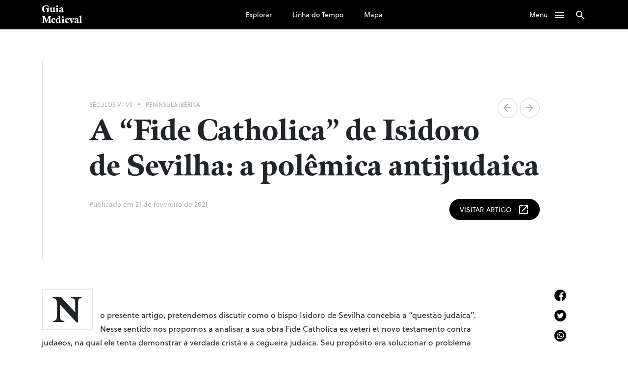

--- FILE ---
content_type: text/html; charset=UTF-8
request_url: https://guiamedieval.webhostusp.sti.usp.br/a-fide-catholica-de-isidoro-de-sevilha-a-polemica-antijudaica/
body_size: 10771
content:
<!doctype html>
<html lang="pt-BR">

<head>
	<!-- Global site tag (gtag.js) - Google Analytics -->
	<script async src="https://www.googletagmanager.com/gtag/js?id=G-LDXN9MFNK8"></script>
	<script>
		window.dataLayer = window.dataLayer || [];

		function gtag() {
			dataLayer.push(arguments);
		}
		gtag('js', new Date());

		gtag('config', 'G-LDXN9MFNK8');
	</script>
	<meta name="description"
		content="Indexador de conteúdos sobre a Idade Média">
	<meta
		charset="UTF-8">
	<meta name="viewport" content="width=device-width, initial-scale=1, maximum-scale=1">
	<link rel="profile" href="https://gmpg.org/xfn/11">
	<script src="https://code.jquery.com/jquery-3.5.1.min.js"
		integrity="sha256-9/aliU8dGd2tb6OSsuzixeV4y/faTqgFtohetphbbj0=" crossorigin="anonymous"></script>
	<link rel="apple-touch-icon-precomposed" sizes="72x72"
		href="https://guiamedieval.webhostusp.sti.usp.br/wp-content/themes/guiamedieval/apple-touch-icon-72x72.png" />
	<link rel="apple-touch-icon-precomposed" sizes="144x144"
		href="https://guiamedieval.webhostusp.sti.usp.br/wp-content/themes/guiamedieval/apple-touch-icon-144x144.png" />
	<link rel="apple-touch-icon-precomposed" sizes="120x120"
		href="https://guiamedieval.webhostusp.sti.usp.br/wp-content/themes/guiamedieval/apple-touch-icon-120x120.png" />
	<link rel="apple-touch-icon-precomposed" sizes="152x152"
		href="https://guiamedieval.webhostusp.sti.usp.br/wp-content/themes/guiamedieval/apple-touch-icon-152x152.png" />
	<link rel="icon" type="image/png"
		href="https://guiamedieval.webhostusp.sti.usp.br/wp-content/themes/guiamedieval/favicon-32x32.png"
		sizes="32x32" />
	<link rel="icon" type="image/png"
		href="https://guiamedieval.webhostusp.sti.usp.br/wp-content/themes/guiamedieval/favicon-16x16.png"
		sizes="16x16" />
	<meta name="application-name" content="Guia Medieval" />
	<meta name="msapplication-TileColor" content="#FFFFFF" />
	<meta name="msapplication-TileImage"
		content="https://guiamedieval.webhostusp.sti.usp.br/wp-content/themes/guiamedieval/mstile-144x144.png" />
	<title>A &#8220;Fide Catholica&#8221; de Isidoro de Sevilha: a polêmica antijudaica &#8211; Guia Medieval</title>
<meta name='robots' content='max-image-preview:large' />
<link rel='dns-prefetch' href='//s.w.org' />
<link rel="alternate" type="application/rss+xml" title="Feed para Guia Medieval &raquo;" href="https://guiamedieval.webhostusp.sti.usp.br/feed/" />
<link rel="alternate" type="application/rss+xml" title="Feed de comentários para Guia Medieval &raquo;" href="https://guiamedieval.webhostusp.sti.usp.br/comments/feed/" />
<link rel="alternate" type="application/rss+xml" title="Feed de comentários para Guia Medieval &raquo; A &#8220;Fide Catholica&#8221; de Isidoro de Sevilha: a polêmica antijudaica" href="https://guiamedieval.webhostusp.sti.usp.br/a-fide-catholica-de-isidoro-de-sevilha-a-polemica-antijudaica/feed/" />
		<script>
			window._wpemojiSettings = {"baseUrl":"https:\/\/s.w.org\/images\/core\/emoji\/13.0.1\/72x72\/","ext":".png","svgUrl":"https:\/\/s.w.org\/images\/core\/emoji\/13.0.1\/svg\/","svgExt":".svg","source":{"concatemoji":"https:\/\/guiamedieval.webhostusp.sti.usp.br\/wp-includes\/js\/wp-emoji-release.min.js?ver=5.7.1"}};
			!function(e,a,t){var n,r,o,i=a.createElement("canvas"),p=i.getContext&&i.getContext("2d");function s(e,t){var a=String.fromCharCode;p.clearRect(0,0,i.width,i.height),p.fillText(a.apply(this,e),0,0);e=i.toDataURL();return p.clearRect(0,0,i.width,i.height),p.fillText(a.apply(this,t),0,0),e===i.toDataURL()}function c(e){var t=a.createElement("script");t.src=e,t.defer=t.type="text/javascript",a.getElementsByTagName("head")[0].appendChild(t)}for(o=Array("flag","emoji"),t.supports={everything:!0,everythingExceptFlag:!0},r=0;r<o.length;r++)t.supports[o[r]]=function(e){if(!p||!p.fillText)return!1;switch(p.textBaseline="top",p.font="600 32px Arial",e){case"flag":return s([127987,65039,8205,9895,65039],[127987,65039,8203,9895,65039])?!1:!s([55356,56826,55356,56819],[55356,56826,8203,55356,56819])&&!s([55356,57332,56128,56423,56128,56418,56128,56421,56128,56430,56128,56423,56128,56447],[55356,57332,8203,56128,56423,8203,56128,56418,8203,56128,56421,8203,56128,56430,8203,56128,56423,8203,56128,56447]);case"emoji":return!s([55357,56424,8205,55356,57212],[55357,56424,8203,55356,57212])}return!1}(o[r]),t.supports.everything=t.supports.everything&&t.supports[o[r]],"flag"!==o[r]&&(t.supports.everythingExceptFlag=t.supports.everythingExceptFlag&&t.supports[o[r]]);t.supports.everythingExceptFlag=t.supports.everythingExceptFlag&&!t.supports.flag,t.DOMReady=!1,t.readyCallback=function(){t.DOMReady=!0},t.supports.everything||(n=function(){t.readyCallback()},a.addEventListener?(a.addEventListener("DOMContentLoaded",n,!1),e.addEventListener("load",n,!1)):(e.attachEvent("onload",n),a.attachEvent("onreadystatechange",function(){"complete"===a.readyState&&t.readyCallback()})),(n=t.source||{}).concatemoji?c(n.concatemoji):n.wpemoji&&n.twemoji&&(c(n.twemoji),c(n.wpemoji)))}(window,document,window._wpemojiSettings);
		</script>
		<style>
img.wp-smiley,
img.emoji {
	display: inline !important;
	border: none !important;
	box-shadow: none !important;
	height: 1em !important;
	width: 1em !important;
	margin: 0 .07em !important;
	vertical-align: -0.1em !important;
	background: none !important;
	padding: 0 !important;
}
</style>
	<link rel='stylesheet' id='wp-block-library-css'  href='https://guiamedieval.webhostusp.sti.usp.br/wp-includes/css/dist/block-library/style.min.css?ver=5.7.1' media='all' />
<link rel='stylesheet' id='guiamedieval-style-css'  href='https://guiamedieval.webhostusp.sti.usp.br/wp-content/themes/guiamedieval/style.css?ver=1.0.0' media='all' />
<link rel="https://api.w.org/" href="https://guiamedieval.webhostusp.sti.usp.br/wp-json/" /><link rel="alternate" type="application/json" href="https://guiamedieval.webhostusp.sti.usp.br/wp-json/wp/v2/posts/11264" /><link rel="EditURI" type="application/rsd+xml" title="RSD" href="https://guiamedieval.webhostusp.sti.usp.br/xmlrpc.php?rsd" />
<link rel="wlwmanifest" type="application/wlwmanifest+xml" href="https://guiamedieval.webhostusp.sti.usp.br/wp-includes/wlwmanifest.xml" /> 
<meta name="generator" content="WordPress 5.7.1" />
<link rel="canonical" href="https://guiamedieval.webhostusp.sti.usp.br/a-fide-catholica-de-isidoro-de-sevilha-a-polemica-antijudaica/" />
<link rel='shortlink' href='https://guiamedieval.webhostusp.sti.usp.br/?p=11264' />
<link rel="alternate" type="application/json+oembed" href="https://guiamedieval.webhostusp.sti.usp.br/wp-json/oembed/1.0/embed?url=https%3A%2F%2Fguiamedieval.webhostusp.sti.usp.br%2Fa-fide-catholica-de-isidoro-de-sevilha-a-polemica-antijudaica%2F" />
<link rel="alternate" type="text/xml+oembed" href="https://guiamedieval.webhostusp.sti.usp.br/wp-json/oembed/1.0/embed?url=https%3A%2F%2Fguiamedieval.webhostusp.sti.usp.br%2Fa-fide-catholica-de-isidoro-de-sevilha-a-polemica-antijudaica%2F&#038;format=xml" />
<style>.recentcomments a{display:inline !important;padding:0 !important;margin:0 !important;}</style></head>

<body class="post-template-default single single-post postid-11264 single-format-standard wp-custom-logo">
	
	<nav class="">
		<div class="container">
			<div class="row">
				<div class="col-6 col-md-3">
					<a href="https://guiamedieval.webhostusp.sti.usp.br">
						<span class="brand">
							Guia <br />Medieval
						</span>
					</a>
				</div>
				<div class="d-none d-md-block col-md-6 nav_center_items">
					<div class="menu-central-container"><ul id="menu-central" class="menu"><li id="menu-item-6493" class="menu-item menu-item-type-custom menu-item-object-custom menu-item-6493"><a href="https://guiamedieval.webhostusp.sti.usp.br/?s=">Explorar</a></li>
<li id="menu-item-6487" class="menu-item menu-item-type-taxonomy menu-item-object-seculo menu-item-6487"><a href="https://guiamedieval.webhostusp.sti.usp.br/seculo/seculo05/">Linha do Tempo</a></li>
<li id="menu-item-6180" class="menu-item menu-item-type-post_type menu-item-object-page menu-item-6180"><a href="https://guiamedieval.webhostusp.sti.usp.br/mapa/">Mapa</a></li>
</ul></div>				</div>
				<div class="col col-md-3 text-right">
					<span class="nav_menu menu">
						Menu
						<span class="material-icons-outlined">
							menu
						</span>
					</span>
					<span class="nav_menu navsearch">
						<span class="material-icons-outlined">
							search
						</span>
					</span>
				</div>
			</div>
		</div>
	</nav>
	<div class="nav_lateral">
		<div class="nav_lateral_wrapper">

			<span class="menuClose material-icons-outlined">
				clear
			</span>
			<div class="nav_lateral_content">
				<h5>Menu</h5>
				<div class="d-block d-md-none">
					<div class="menu-central-container"><ul id="menu-central-1" class="menu"><li class="menu-item menu-item-type-custom menu-item-object-custom menu-item-6493"><a href="https://guiamedieval.webhostusp.sti.usp.br/?s=">Explorar</a></li>
<li class="menu-item menu-item-type-taxonomy menu-item-object-seculo menu-item-6487"><a href="https://guiamedieval.webhostusp.sti.usp.br/seculo/seculo05/">Linha do Tempo</a></li>
<li class="menu-item menu-item-type-post_type menu-item-object-page menu-item-6180"><a href="https://guiamedieval.webhostusp.sti.usp.br/mapa/">Mapa</a></li>
</ul></div>				</div>
				<div class="menu-secundario-container"><ul id="menu-secundario" class="menu"><li id="menu-item-6319" class="menu-item menu-item-type-post_type menu-item-object-page menu-item-6319"><a href="https://guiamedieval.webhostusp.sti.usp.br/podcast/">Podcast</a></li>
<li id="menu-item-6320" class="menu-item menu-item-type-post_type menu-item-object-page menu-item-6320"><a href="https://guiamedieval.webhostusp.sti.usp.br/equipeguia/">Equipe</a></li>
<li id="menu-item-6321" class="menu-item menu-item-type-post_type menu-item-object-page menu-item-6321"><a href="https://guiamedieval.webhostusp.sti.usp.br/o-guia/">Sobre</a></li>
</ul></div>			</div>
		</div>
		<div class="nav_lateral_shadow"></div>
	</div>
		<script>
		window.addEventListener("load", function(event) {
			$('.nav_menu.menu, .nav_lateral_shadow, .menuClose').click(() => {
				$('.nav_lateral').toggleClass('opened')
			})
			$('.nav_menu.navsearch, .hero button').click(() => {
				$('.searchoverlay').addClass('opened')
				$('body').css('overflow', 'hidden')
				$('.searchoverlay input').focus()
			})
			$('.closesearchoverlay').click(() => {
				$('.searchoverlay').removeClass('opened')
				$('body').css('overflow', 'scroll')
			})
		})
	</script>
	<div class="searchoverlay">
    <div class="closesearchoverlay">
        <span class="material-icons-outlined">clear</span>
    </div>
    <div class="container">
        <div class="row">
            <div class="col-12 align-self-center">
                <div class="row">
                    <div class="col-12">

                        <form
                            action="https://guiamedieval.webhostusp.sti.usp.br/">
                            <input type="text" name="s" placeholder="Digite sua busca">
                            <button>
                                <span class="material-icons-outlined">
                                    east
                                </span>
                            </button>
                        </form>
                    </div>
                    <div class="col-md-6 searchoverlay-suggestions">
                        <h3>Que tal buscar por região?</h3>
                        <ul>
                                                        <li>
                                <a
                                    href="https://guiamedieval.webhostusp.sti.usp.br/espaco/peninsula-iberica">
                                    Península Ibérica                                </a>
                            </li>
                                                        <li>
                                <a
                                    href="https://guiamedieval.webhostusp.sti.usp.br/espaco/garona-elba">
                                    Garona-Elba                                </a>
                            </li>
                                                        <li>
                                <a
                                    href="https://guiamedieval.webhostusp.sti.usp.br/espaco/peninsula-italica">
                                    Península Itálica                                </a>
                            </li>
                                                        <li>
                                <a
                                    href="https://guiamedieval.webhostusp.sti.usp.br/espaco/ilhas-britanicas">
                                    Ilhas Britânicas                                </a>
                            </li>
                                                        <li>
                                <a
                                    href="https://guiamedieval.webhostusp.sti.usp.br/espaco/escandinavia">
                                    Escandinávia                                </a>
                            </li>
                                                        <li>
                                <a
                                    href="https://guiamedieval.webhostusp.sti.usp.br/espaco/anatolia">
                                    Anatólia                                </a>
                            </li>
                                                        <li>
                                <a
                                    href="https://guiamedieval.webhostusp.sti.usp.br/espaco/norte-da-africa">
                                    Norte da África                                </a>
                            </li>
                                                        <li>
                                <a
                                    href="https://guiamedieval.webhostusp.sti.usp.br/espaco/africa-subsariana">
                                    África Subsariana                                </a>
                            </li>
                                                        <li>
                                <a
                                    href="https://guiamedieval.webhostusp.sti.usp.br/espaco/levante">
                                    Levante                                </a>
                            </li>
                                                        <li>
                                <a
                                    href="https://guiamedieval.webhostusp.sti.usp.br/espaco/planalto-iraniano">
                                    Planalto Iraniano                                </a>
                            </li>
                                                    </ul>
                    </div>
                    <div class="col-md-6 searchoverlay-suggestions">
                        <h3>Ou por categoria?</h3>
                        <ul>
                                                        <li>
                                <a
                                    href="https://guiamedieval.webhostusp.sti.usp.br/category/cristianismo">
                                    Cristianismo                                </a>
                            </li>
                                                        <li>
                                <a
                                    href="https://guiamedieval.webhostusp.sti.usp.br/category/documentos-escritos">
                                    Documentos Escritos                                </a>
                            </li>
                                                        <li>
                                <a
                                    href="https://guiamedieval.webhostusp.sti.usp.br/category/politica">
                                    Política                                </a>
                            </li>
                                                        <li>
                                <a
                                    href="https://guiamedieval.webhostusp.sti.usp.br/category/cultura">
                                    Cultura                                </a>
                            </li>
                                                        <li>
                                <a
                                    href="https://guiamedieval.webhostusp.sti.usp.br/category/filosofia">
                                    Filosofia                                </a>
                            </li>
                                                        <li>
                                <a
                                    href="https://guiamedieval.webhostusp.sti.usp.br/category/historiografia-e-teoria-da-historia">
                                    Historiografia e Teoria da História                                </a>
                            </li>
                                                        <li>
                                <a
                                    href="https://guiamedieval.webhostusp.sti.usp.br/category/geral">
                                    Geral                                </a>
                            </li>
                                                        <li>
                                <a
                                    href="https://guiamedieval.webhostusp.sti.usp.br/category/administracao-e-gestao">
                                    Administração e Gestão                                </a>
                            </li>
                                                        <li>
                                <a
                                    href="https://guiamedieval.webhostusp.sti.usp.br/category/paz-e-violencia">
                                    Paz e Violência                                </a>
                            </li>
                                                        <li>
                                <a
                                    href="https://guiamedieval.webhostusp.sti.usp.br/category/elites">
                                    Elites                                </a>
                            </li>
                                                    </ul>
                    </div>
                </div>
            </div>
        </div>
    </div>
</div><div class="single_page">
    <div class="container">
            </div>
        <div class="single_header_wrapper ">
        <div class="container">
            <div class="single_header ">
                                <div class="row justify-content-center">
                    <div class="col-md-10">
                        <div class="single_post_meta">
                            <!-- Séculos -->
                                                        <div class="seculo_post_seculos">
                                <a
                                    href="https://guiamedieval.webhostusp.sti.usp.br/seculo/seculo06">
                                    Séculos VI-VII                                </a>
                            </div>
                                                        <!-- Separador séculos / espaços -->
                             •                             <!-- Espaços -->
                                                        <div class="seculo_post_espacos">
                                                                <a
                                    href="https://guiamedieval.webhostusp.sti.usp.br/espaco/peninsula-iberica">
                                    Península Ibérica                                </a>
                                                            </div>
                                                        <div class="prev_next_posts">
                                <a href="https://guiamedieval.webhostusp.sti.usp.br/anais-do-ii-seminario-internacional-de-historia-medieval-e-moderna-ufg-ueg-puc-go-mundos-ibericos-em-debate/" rel="prev"><span class="material-icons-outlined">arrow_back </span></a>                                <a href="https://guiamedieval.webhostusp.sti.usp.br/a-monarquia-visigotica-e-a-questao-judaica/" rel="next"><span class="material-icons-outlined">arrow_forward </span></a>                            </div>
                        </div>
                        <h1>A &#8220;Fide Catholica&#8221; de Isidoro de Sevilha: a polêmica antijudaica                        </h1>
                        <div class="single_post_meta single_post_date">
                            <div class="row">
                                <div class="col-md-6">Publicado em 21 de fevereiro de 2021                                </div>
                                <div class="col-md-6 text-md-right">
                                                                        <a href="https://www.revistas.ufg.br/historia/article/view/5475"
                                        target="_blank" rel="noopener noreferrer">
                                        <button class="btn btn-dark">Visitar Artigo                                            <span class="material-icons-outlined">
                                                open_in_new
                                            </span></button>
                                    </a>
                                                                    </div>
                            </div>
                        </div>
                    </div>
                </div>
            </div>
        </div>
    </div>
    <!-- Header end -->
    <div class="container">
        <div class="row">
            <div class="col-md-10">
                                <div class="single_content">
                    
<p>No presente artigo, pretendemos discutir como o bispo Isidoro de Sevilha concebia a &#8220;questão judaica&#8221;. Nesse sentido nos propomos a analisar a sua obra Fide Catholica ex veteri et novo testamento contra judaeos, na qual ele tenta demonstrar a verdade cristã e a cegueira judaica. Seu propósito era solucionar o problema judaico, através da conversão dos judeus, que ele acreditava ser a maneira de completar a Sexta Era da história universal cristã e de acelerar a aproximação do juízo final.</p>
                </div>
                                <div class="clear"></div>
                                <div class="single_meta">
                    <p class="single_meta_head">Citação completa</p>
                    <p>FELDMAN, Sérgio. A "Fide Catholica" de Isidoro de Sevilha: a polêmica antijudaica. <strong>História Revista</strong>, Goiânia, v. 12, n. 2, p. 365-384, jul./dez. 2007.                     </p>
                </div>
                                                <div class="single_meta">
                    <p class="single_meta_head">Palavras Chave</p>
                    <ul class="single_tags">
                                                <a
                            href="https://guiamedieval.webhostusp.sti.usp.br/category/cristianismo">
                            <li>Cristianismo                            </li>
                        </a>
                                                <a
                            href="https://guiamedieval.webhostusp.sti.usp.br/category/documentos-escritos">
                            <li>Documentos Escritos                            </li>
                        </a>
                                                                        <a
                            href="https://guiamedieval.webhostusp.sti.usp.br/tag/apologetica">
                            <li>Apologética                            </li>
                        </a>
                                                <a
                            href="https://guiamedieval.webhostusp.sti.usp.br/tag/bispos">
                            <li>Bispos                            </li>
                        </a>
                                                <a
                            href="https://guiamedieval.webhostusp.sti.usp.br/tag/judaismo">
                            <li>Judaísmo                            </li>
                        </a>
                                                <a
                            href="https://guiamedieval.webhostusp.sti.usp.br/tag/teologia">
                            <li>Teologia                            </li>
                        </a>
                                                <a
                            href="https://guiamedieval.webhostusp.sti.usp.br/tag/tolerancia">
                            <li>Tolerância                            </li>
                        </a>
                                                <a
                            href="https://guiamedieval.webhostusp.sti.usp.br/tag/visigodos">
                            <li>visigodos                            </li>
                        </a>
                                            </ul>
                </div>
            </div>
            <div class="col-md-1 offset-md-1 single_post_sidebar">
                <div class="share">
        <ul>
                <li>
                        <a href="https://www.facebook.com/sharer/sharer.php?u=https://guiamedieval.webhostusp.sti.usp.br/a-fide-catholica-de-isidoro-de-sevilha-a-polemica-antijudaica/"
                                target="_blank" rel="noopener noreferrer">
                                <svg id="Capa_1" enable-background="new 0 0 512 512" height="512" viewBox="0 0 512 512" width="512" xmlns="http://www.w3.org/2000/svg"><path d="m512 256c0-141.4-114.6-256-256-256s-256 114.6-256 256 114.6 256 256 256c1.5 0 3 0 4.5-.1v-199.2h-55v-64.1h55v-47.2c0-54.7 33.4-84.5 82.2-84.5 23.4 0 43.5 1.7 49.3 2.5v57.2h-33.6c-26.5 0-31.7 12.6-31.7 31.1v40.8h63.5l-8.3 64.1h-55.2v189.5c107-30.7 185.3-129.2 185.3-246.1z"/></svg>                                <span>Facebook</span>
                        </a>
                </li>
                <li>
                        <a href="https://twitter.com/intent/tweet?text=Confira a minha recomendação, e muito mais, no Guia Medieval - um indexador de conteúdo sobre Idade Média, organizado pelo Laboratório de Estudos Medievais (LEME):&url=https://guiamedieval.webhostusp.sti.usp.br/a-fide-catholica-de-isidoro-de-sevilha-a-polemica-antijudaica/"
                                target="_blank" rel="noopener noreferrer">
                                <svg height="512pt" viewBox="0 0 512 512" width="512pt" xmlns="http://www.w3.org/2000/svg"><path d="m256 0c-141.363281 0-256 114.636719-256 256s114.636719 256 256 256 256-114.636719 256-256-114.636719-256-256-256zm116.886719 199.601562c.113281 2.519532.167969 5.050782.167969 7.59375 0 77.644532-59.101563 167.179688-167.183594 167.183594h.003906-.003906c-33.183594 0-64.0625-9.726562-90.066406-26.394531 4.597656.542969 9.277343.8125 14.015624.8125 27.53125 0 52.867188-9.390625 72.980469-25.152344-25.722656-.476562-47.410156-17.464843-54.894531-40.8125 3.582031.6875 7.265625 1.0625 11.042969 1.0625 5.363281 0 10.558593-.722656 15.496093-2.070312-26.886718-5.382813-47.140624-29.144531-47.140624-57.597657 0-.265624 0-.503906.007812-.75 7.917969 4.402344 16.972656 7.050782 26.613281 7.347657-15.777343-10.527344-26.148437-28.523438-26.148437-48.910157 0-10.765624 2.910156-20.851562 7.957031-29.535156 28.976563 35.554688 72.28125 58.9375 121.117187 61.394532-1.007812-4.304688-1.527343-8.789063-1.527343-13.398438 0-32.4375 26.316406-58.753906 58.765625-58.753906 16.902344 0 32.167968 7.144531 42.890625 18.566406 13.386719-2.640625 25.957031-7.53125 37.3125-14.261719-4.394531 13.714844-13.707031 25.222657-25.839844 32.5 11.886719-1.421875 23.214844-4.574219 33.742187-9.253906-7.863281 11.785156-17.835937 22.136719-29.308593 30.429687zm0 0"/></svg>                                <span>Twitter</span>
                        </a>
                </li>
                <li>
                        <a href="whatsapp://send?text=Confira a minha recomendação, e muito mais, no Guia Medieval - um indexador de conteúdo sobre Idade Média, organizado pelo Laboratório de Estudos Medievais (LEME): https://guiamedieval.webhostusp.sti.usp.br/a-fide-catholica-de-isidoro-de-sevilha-a-polemica-antijudaica/"
                                target="
                                _blank" rel="noopener noreferrer">
                                <svg height="512pt" viewBox="0 0 512 512" width="512pt" xmlns="http://www.w3.org/2000/svg"><path d="m256 0c-141.363281 0-256 114.636719-256 256s114.636719 256 256 256 256-114.636719 256-256-114.636719-256-256-256zm5.425781 405.050781c-.003906 0 .003907 0 0 0h-.0625c-25.644531-.011719-50.84375-6.441406-73.222656-18.644531l-81.222656 21.300781 21.738281-79.375c-13.410156-23.226562-20.464844-49.578125-20.453125-76.574219.035156-84.453124 68.769531-153.160156 153.222656-153.160156 40.984375.015625 79.457031 15.96875 108.382813 44.917969 28.929687 28.953125 44.851562 67.4375 44.835937 108.363281-.035156 84.457032-68.777343 153.171875-153.21875 153.171875zm0 0"/><path d="m261.476562 124.46875c-70.246093 0-127.375 57.105469-127.40625 127.300781-.007812 24.054688 6.726563 47.480469 19.472657 67.75l3.027343 4.816407-12.867187 46.980468 48.199219-12.640625 4.652344 2.757813c19.550781 11.601562 41.964843 17.738281 64.816406 17.746094h.050781c70.191406 0 127.320313-57.109376 127.351563-127.308594.011718-34.019532-13.222657-66.003906-37.265626-90.066406-24.042968-24.0625-56.019531-37.324219-90.03125-37.335938zm74.90625 182.035156c-3.191406 8.9375-18.484374 17.097656-25.839843 18.199219-6.597657.984375-14.941407 1.394531-24.113281-1.515625-5.5625-1.765625-12.691407-4.121094-21.828126-8.0625-38.402343-16.578125-63.484374-55.234375-65.398437-57.789062-1.914063-2.554688-15.632813-20.753907-15.632813-39.59375 0-18.835938 9.890626-28.097657 13.398438-31.925782 3.511719-3.832031 7.660156-4.789062 10.210938-4.789062 2.550781 0 5.105468.023437 7.335937.132812 2.351563.117188 5.507813-.894531 8.613281 6.570313 3.191406 7.664062 10.847656 26.5 11.804688 28.414062.957031 1.917969 1.59375 4.152344.320312 6.707031-1.277344 2.554688-5.519531 8.066407-9.570312 13.089844-1.699219 2.105469-3.914063 3.980469-1.679688 7.8125 2.230469 3.828125 9.917969 16.363282 21.296875 26.511719 14.625 13.039063 26.960938 17.078125 30.789063 18.996094 3.824218 1.914062 6.058594 1.59375 8.292968-.957031 2.230469-2.554688 9.570313-11.175782 12.121094-15.007813 2.550782-3.832031 5.105469-3.191406 8.613282-1.914063 3.511718 1.273438 22.332031 10.535157 26.160156 12.449219 3.828125 1.917969 6.378906 2.875 7.335937 4.472657.960938 1.597656.960938 9.257812-2.230469 18.199218zm0 0"/></svg>                                <span>WhatsApp</span>
                        </a>
                </li>
        </ul>
</div>            </div>
        </div>
    </div>
</div><div class="relatedposts">
    <div class="container">
        <div class="row">
                        <div class="col-12">
                <h1>Counteúdos relacionados por categoria</h1>
            </div>
            <div class="col-12 col-md-4 seculo_post">
    <div class="seculo_post_content">
        <!-- Séculos -->
                <div class="seculo_post_seculos">

            <a
                href="https://guiamedieval.webhostusp.sti.usp.br/seculo/seculo07">
                Século VII            </a>
        </div>
                <!-- Separador séculos / espaços -->
         •         <!-- Espaços -->
                <div class="seculo_post_espacos">
                        <a
                href="https://guiamedieval.webhostusp.sti.usp.br/espaco/peninsula-iberica">
                Península Ibérica            </a>
                    </div>
        
        <a href="https://guiamedieval.webhostusp.sti.usp.br/ecclesia-y-modelos-de-autoridad-una-reflexion-a-partir-de-las-sententiae-de-isidoro-de-sevilla-y-tajon-de-zaragoza-633-683/">
            <h2>Ecclesia y modelos de autoridad: una reflexión a partir de las Sententiae de Isidoro de Sevilla y Tajón de Zaragoza (633-683)            </h2>
        </a>

        <a href="https://guiamedieval.webhostusp.sti.usp.br/ecclesia-y-modelos-de-autoridad-una-reflexion-a-partir-de-las-sententiae-de-isidoro-de-sevilla-y-tajon-de-zaragoza-633-683/">
            <div class="seculo_post_tipo">
                                <span class="material-icons-outlined">
                    article
                </span> Ver Artigo
                            </div>
        </a>
    </div>
</div><div class="col-12 col-md-4 seculo_post">
    <div class="seculo_post_content">
        <!-- Séculos -->
                <div class="seculo_post_seculos">

            <a
                href="https://guiamedieval.webhostusp.sti.usp.br/seculo/nao-especificado">
                Século Não Especificado            </a>
        </div>
                <!-- Separador séculos / espaços -->
         •         <!-- Espaços -->
                <div class="seculo_post_espacos">
                        <a
                href="https://guiamedieval.webhostusp.sti.usp.br/espaco/peninsula-iberica">
                Península Ibérica            </a>
                    </div>
        
        <a href="https://guiamedieval.webhostusp.sti.usp.br/reflexoes-sobre-a-concepcao-de-historia-presente-no-liber-miraculorum/">
            <h2>Reflexões sobre a concepção de história presente no Liber Miraculorum            </h2>
        </a>

        <a href="https://guiamedieval.webhostusp.sti.usp.br/reflexoes-sobre-a-concepcao-de-historia-presente-no-liber-miraculorum/">
            <div class="seculo_post_tipo">
                                <span class="material-icons-outlined">
                    article
                </span> Ver Artigo
                            </div>
        </a>
    </div>
</div><div class="col-12 col-md-4 seculo_post">
    <div class="seculo_post_content">
        <!-- Séculos -->
                <div class="seculo_post_seculos">

            <a
                href="https://guiamedieval.webhostusp.sti.usp.br/seculo/seculo12">
                Séculos XII-XIII            </a>
        </div>
                <!-- Separador séculos / espaços -->
         •         <!-- Espaços -->
                <div class="seculo_post_espacos">
                        <a
                href="https://guiamedieval.webhostusp.sti.usp.br/espaco/peninsula-iberica">
                Península Ibérica            </a>
                    </div>
        
        <a href="https://guiamedieval.webhostusp.sti.usp.br/o-poder-pontificio-e-suas-relacoes-com-a-ordem-do-templo-em-portugal-no-tempo-de-inocencio-iii-1198-1216-notas-para-o-estudo-do-discurso-pontificio-para-uma-regiao-de-fronteiras/">
            <h2>O poder pontifício e suas relações com a Ordem do Templo em Portugal, no tempo de Inocêncio III (1198-1216). Notas para o estudo do discurso pontíficio para uma região de fronteiras            </h2>
        </a>

        <a href="https://guiamedieval.webhostusp.sti.usp.br/o-poder-pontificio-e-suas-relacoes-com-a-ordem-do-templo-em-portugal-no-tempo-de-inocencio-iii-1198-1216-notas-para-o-estudo-do-discurso-pontificio-para-uma-regiao-de-fronteiras/">
            <div class="seculo_post_tipo">
                                <span class="material-icons-outlined">
                    article
                </span> Ver Conteúdo
                            </div>
        </a>
    </div>
</div>                        <div class="col-12">
                <h1>Counteúdos relacionados por século</h1>
            </div>
            <div class="col-12 col-md-4 seculo_post">
    <div class="seculo_post_content">
        <!-- Séculos -->
                <div class="seculo_post_seculos">

            <a
                href="https://guiamedieval.webhostusp.sti.usp.br/seculo/seculo06">
                Séculos VI-VII            </a>
        </div>
                <!-- Separador séculos / espaços -->
         •         <!-- Espaços -->
                <div class="seculo_post_espacos">
                        <a
                href="https://guiamedieval.webhostusp.sti.usp.br/espaco/nao-especificado">
                Não Especificado            </a>
                    </div>
        
        <a href="https://guiamedieval.webhostusp.sti.usp.br/en-torno-a-motivaciones-y-efectos-del-discurso-antijudio-el-caso-de-los-moralia-in-iob-de-gregorio-magno/">
            <h2>En torno a motivaciones y efectos del discurso antijudío: el caso de los Moralia in Iob de Gregorio Magno            </h2>
        </a>

        <a href="https://guiamedieval.webhostusp.sti.usp.br/en-torno-a-motivaciones-y-efectos-del-discurso-antijudio-el-caso-de-los-moralia-in-iob-de-gregorio-magno/">
            <div class="seculo_post_tipo">
                                <span class="material-icons-outlined">
                    article
                </span> Ver Artigo
                            </div>
        </a>
    </div>
</div><div class="col-12 col-md-4 seculo_post">
    <div class="seculo_post_content">
        <!-- Séculos -->
                <div class="seculo_post_seculos">

            <a
                href="https://guiamedieval.webhostusp.sti.usp.br/seculo/seculo06">
                Século VI            </a>
        </div>
                <!-- Separador séculos / espaços -->
         •         <!-- Espaços -->
                <div class="seculo_post_espacos">
                        <a
                href="https://guiamedieval.webhostusp.sti.usp.br/espaco/peninsula-italica">
                Península Itálica            </a>
                    </div>
        
        <a href="https://guiamedieval.webhostusp.sti.usp.br/governar-os-corpos-e-reger-as-almas-a-relacao-entre-igreja-e-cidade-na-correspondencia-de-s-gregorio-magno/">
            <h2>Governar os corpos e reger as almas: a relação entre &#8216;igreja&#8217; e &#8216;cidade&#8217; na correspondência de S. Gregório Magno            </h2>
        </a>

        <a href="https://guiamedieval.webhostusp.sti.usp.br/governar-os-corpos-e-reger-as-almas-a-relacao-entre-igreja-e-cidade-na-correspondencia-de-s-gregorio-magno/">
            <div class="seculo_post_tipo">
                                <span class="material-icons-outlined">
                    article
                </span> Ver Artigo
                            </div>
        </a>
    </div>
</div><div class="col-12 col-md-4 seculo_post">
    <div class="seculo_post_content">
        <!-- Séculos -->
                <div class="seculo_post_seculos">

            <a
                href="https://guiamedieval.webhostusp.sti.usp.br/seculo/seculo05">
                Séculos V-VI            </a>
        </div>
                <!-- Separador séculos / espaços -->
         •         <!-- Espaços -->
                <div class="seculo_post_espacos">
                        <a
                href="https://guiamedieval.webhostusp.sti.usp.br/espaco/garona-elba">
                Garona-Elba            </a>
                    </div>
        
        <a href="https://guiamedieval.webhostusp.sti.usp.br/dos-reis-cabeludos-ao-rei-santo-monarquia-e-religiao-na-galia-merovingia/">
            <h2>Dos Reis Cabeludos ao Rei Santo: monarquia e religião na Gália merovíngia            </h2>
        </a>

        <a href="https://guiamedieval.webhostusp.sti.usp.br/dos-reis-cabeludos-ao-rei-santo-monarquia-e-religiao-na-galia-merovingia/">
            <div class="seculo_post_tipo">
                                <span class="material-icons-outlined">
                    article
                </span> Ver Artigo
                            </div>
        </a>
    </div>
</div>                        <div class="col-12">
                <h1>Counteúdos relacionados por região</h1>
            </div>
            <div class="col-12 col-md-4 seculo_post">
    <div class="seculo_post_content">
        <!-- Séculos -->
                <div class="seculo_post_seculos">

            <a
                href="https://guiamedieval.webhostusp.sti.usp.br/seculo/nao-especificado">
                Século Não Especificado            </a>
        </div>
                <!-- Separador séculos / espaços -->
         •         <!-- Espaços -->
                <div class="seculo_post_espacos">
                        <a
                href="https://guiamedieval.webhostusp.sti.usp.br/espaco/peninsula-iberica">
                Península Ibérica            </a>
                    </div>
        
        <a href="https://guiamedieval.webhostusp.sti.usp.br/olhares-sobre-o-portugues-medieval-filologia-historia-e-lingua/">
            <h2>Olhares sobre o Português Medieval: Filologia, História e Língua            </h2>
        </a>

        <a href="https://guiamedieval.webhostusp.sti.usp.br/olhares-sobre-o-portugues-medieval-filologia-historia-e-lingua/">
            <div class="seculo_post_tipo">
                                <span class="material-icons-outlined">
                    book
                </span> Ver Livro
                            </div>
        </a>
    </div>
</div><div class="col-12 col-md-4 seculo_post">
    <div class="seculo_post_content">
        <!-- Séculos -->
                <div class="seculo_post_seculos">

            <a
                href="https://guiamedieval.webhostusp.sti.usp.br/seculo/seculo12">
                Séculos XII-XIII            </a>
        </div>
                <!-- Separador séculos / espaços -->
         •         <!-- Espaços -->
                <div class="seculo_post_espacos">
                        <a
                href="https://guiamedieval.webhostusp.sti.usp.br/espaco/peninsula-iberica">
                Península Ibérica            </a>
                    </div>
        
        <a href="https://guiamedieval.webhostusp.sti.usp.br/el-analisis-de-contenido-como-propuesta-para-el-estudio-de-la-cronistica-medieval-su-aplicacion-practica-en-la-figura-de-alfonso-vi-en-las-cronicas-de-los-siglos-xii-y-xiii/">
            <h2>El análisis de contenido como propuesta para el estudio de la cronística medieval: Su aplicación práctica en la figura de Alfonso VI en las crónicas de los siglos XII y XIII            </h2>
        </a>

        <a href="https://guiamedieval.webhostusp.sti.usp.br/el-analisis-de-contenido-como-propuesta-para-el-estudio-de-la-cronistica-medieval-su-aplicacion-practica-en-la-figura-de-alfonso-vi-en-las-cronicas-de-los-siglos-xii-y-xiii/">
            <div class="seculo_post_tipo">
                                <span class="material-icons-outlined">
                    article
                </span> Ver Artigo
                            </div>
        </a>
    </div>
</div><div class="col-12 col-md-4 seculo_post">
    <div class="seculo_post_content">
        <!-- Séculos -->
                <div class="seculo_post_seculos">

            <a
                href="https://guiamedieval.webhostusp.sti.usp.br/seculo/seculo14">
                Século XIV            </a>
        </div>
                <!-- Separador séculos / espaços -->
         •         <!-- Espaços -->
                <div class="seculo_post_espacos">
                        <a
                href="https://guiamedieval.webhostusp.sti.usp.br/espaco/peninsula-iberica">
                Península Ibérica            </a>
                    </div>
        
        <a href="https://guiamedieval.webhostusp.sti.usp.br/ymage-del-mon-o-corpo-e-o-mundo-no-atlas-catalao-de-cresques-abraham-1375-2/">
            <h2>“Ymage del mon”: o corpo e o mundo no Atlas Catalão de Cresques Abraham, 1375.            </h2>
        </a>

        <a href="https://guiamedieval.webhostusp.sti.usp.br/ymage-del-mon-o-corpo-e-o-mundo-no-atlas-catalao-de-cresques-abraham-1375-2/">
            <div class="seculo_post_tipo">
                                <span class="material-icons-outlined">
                    article
                </span> Ver Artigo
                            </div>
        </a>
    </div>
</div>        </div>
    </div>
</div><footer>
      <div class="container">
            <div class="row">
                  <div class="col-md-4 col-lg-4">
                        <a href="https://guiamedieval.webhostusp.sti.usp.br/" class="custom-logo-link" rel="home"><img width="400" height="227" src="https://guiamedieval.webhostusp.sti.usp.br/wp-content/uploads/2020/09/logoguiamedieval.png" class="custom-logo" alt="Guia Medieval" srcset="https://guiamedieval.webhostusp.sti.usp.br/wp-content/uploads/2020/09/logoguiamedieval.png 400w, https://guiamedieval.webhostusp.sti.usp.br/wp-content/uploads/2020/09/logoguiamedieval-300x170.png 300w" sizes="(max-width: 400px) 100vw, 400px" /></a>                  </div>
                  <div class="col-md-4 col-lg-3 col-xl-auto">
                        <h4>Menu</h4>
                        <div class="menu-central-container"><ul id="menu-central-2" class="menu"><li class="menu-item menu-item-type-custom menu-item-object-custom menu-item-6493"><a href="https://guiamedieval.webhostusp.sti.usp.br/?s=">Explorar</a></li>
<li class="menu-item menu-item-type-taxonomy menu-item-object-seculo menu-item-6487"><a href="https://guiamedieval.webhostusp.sti.usp.br/seculo/seculo05/">Linha do Tempo</a></li>
<li class="menu-item menu-item-type-post_type menu-item-object-page menu-item-6180"><a href="https://guiamedieval.webhostusp.sti.usp.br/mapa/">Mapa</a></li>
</ul></div>                  </div>
                  <div class="col-md-2 col-lg-2 offset-xl-1 col-xl-auto">
                        <h4>O Guia</h4>
                        <div class="menu-secundario-container"><ul id="menu-secundario-1" class="menu"><li class="menu-item menu-item-type-post_type menu-item-object-page menu-item-6319"><a href="https://guiamedieval.webhostusp.sti.usp.br/podcast/">Podcast</a></li>
<li class="menu-item menu-item-type-post_type menu-item-object-page menu-item-6320"><a href="https://guiamedieval.webhostusp.sti.usp.br/equipeguia/">Equipe</a></li>
<li class="menu-item menu-item-type-post_type menu-item-object-page menu-item-6321"><a href="https://guiamedieval.webhostusp.sti.usp.br/o-guia/">Sobre</a></li>
</ul></div>                  </div>
                  <div class="col-md-2 col-lg-3 offset-xl-1 col-xl-auto">
                        <h4>Contato</h4>
                        <ul>
                              <li>medieval@usp.br</li>
                              <li class="footer_socialmedia">

                                    <ul>
                                          <li>
                                                <a href="https://www.facebook.com/lemeusp" target="_blank"
                                                      rel="noopener noreferrer">
                                                      <svg id="Capa_1" enable-background="new 0 0 512 512" height="512" viewBox="0 0 512 512" width="512" xmlns="http://www.w3.org/2000/svg"><path d="m512 256c0-141.4-114.6-256-256-256s-256 114.6-256 256 114.6 256 256 256c1.5 0 3 0 4.5-.1v-199.2h-55v-64.1h55v-47.2c0-54.7 33.4-84.5 82.2-84.5 23.4 0 43.5 1.7 49.3 2.5v57.2h-33.6c-26.5 0-31.7 12.6-31.7 31.1v40.8h63.5l-8.3 64.1h-55.2v189.5c107-30.7 185.3-129.2 185.3-246.1z"/></svg>                                                </a>
                                          </li>
                                          <li>
                                                <a href="https://twitter.com/lemeusp" target="_blank"
                                                      rel="noopener noreferrer">
                                                      <svg height="512pt" viewBox="0 0 512 512" width="512pt" xmlns="http://www.w3.org/2000/svg"><path d="m256 0c-141.363281 0-256 114.636719-256 256s114.636719 256 256 256 256-114.636719 256-256-114.636719-256-256-256zm116.886719 199.601562c.113281 2.519532.167969 5.050782.167969 7.59375 0 77.644532-59.101563 167.179688-167.183594 167.183594h.003906-.003906c-33.183594 0-64.0625-9.726562-90.066406-26.394531 4.597656.542969 9.277343.8125 14.015624.8125 27.53125 0 52.867188-9.390625 72.980469-25.152344-25.722656-.476562-47.410156-17.464843-54.894531-40.8125 3.582031.6875 7.265625 1.0625 11.042969 1.0625 5.363281 0 10.558593-.722656 15.496093-2.070312-26.886718-5.382813-47.140624-29.144531-47.140624-57.597657 0-.265624 0-.503906.007812-.75 7.917969 4.402344 16.972656 7.050782 26.613281 7.347657-15.777343-10.527344-26.148437-28.523438-26.148437-48.910157 0-10.765624 2.910156-20.851562 7.957031-29.535156 28.976563 35.554688 72.28125 58.9375 121.117187 61.394532-1.007812-4.304688-1.527343-8.789063-1.527343-13.398438 0-32.4375 26.316406-58.753906 58.765625-58.753906 16.902344 0 32.167968 7.144531 42.890625 18.566406 13.386719-2.640625 25.957031-7.53125 37.3125-14.261719-4.394531 13.714844-13.707031 25.222657-25.839844 32.5 11.886719-1.421875 23.214844-4.574219 33.742187-9.253906-7.863281 11.785156-17.835937 22.136719-29.308593 30.429687zm0 0"/></svg>                                                </a>
                                          </li>
                                          <li>
                                                <a href="https://www.instagram.com/lemeusp/" target="
                                _blank" rel="noopener noreferrer">
                                                      <svg height="512pt" viewBox="0 0 512 512" width="512pt" xmlns="http://www.w3.org/2000/svg"><path d="m305 256c0 27.0625-21.9375 49-49 49s-49-21.9375-49-49 21.9375-49 49-49 49 21.9375 49 49zm0 0"/><path d="m370.59375 169.304688c-2.355469-6.382813-6.113281-12.160157-10.996094-16.902344-4.742187-4.882813-10.515625-8.640625-16.902344-10.996094-5.179687-2.011719-12.960937-4.40625-27.292968-5.058594-15.503906-.707031-20.152344-.859375-59.402344-.859375-39.253906 0-43.902344.148438-59.402344.855469-14.332031.65625-22.117187 3.050781-27.292968 5.0625-6.386719 2.355469-12.164063 6.113281-16.902344 10.996094-4.882813 4.742187-8.640625 10.515625-11 16.902344-2.011719 5.179687-4.40625 12.964843-5.058594 27.296874-.707031 15.5-.859375 20.148438-.859375 59.402344 0 39.25.152344 43.898438.859375 59.402344.652344 14.332031 3.046875 22.113281 5.058594 27.292969 2.359375 6.386719 6.113281 12.160156 10.996094 16.902343 4.742187 4.882813 10.515624 8.640626 16.902343 10.996094 5.179688 2.015625 12.964844 4.410156 27.296875 5.0625 15.5.707032 20.144532.855469 59.398438.855469 39.257812 0 43.90625-.148437 59.402344-.855469 14.332031-.652344 22.117187-3.046875 27.296874-5.0625 12.820313-4.945312 22.953126-15.078125 27.898438-27.898437 2.011719-5.179688 4.40625-12.960938 5.0625-27.292969.707031-15.503906.855469-20.152344.855469-59.402344 0-39.253906-.148438-43.902344-.855469-59.402344-.652344-14.332031-3.046875-22.117187-5.0625-27.296874zm-114.59375 162.179687c-41.691406 0-75.488281-33.792969-75.488281-75.484375s33.796875-75.484375 75.488281-75.484375c41.6875 0 75.484375 33.792969 75.484375 75.484375s-33.796875 75.484375-75.484375 75.484375zm78.46875-136.3125c-9.742188 0-17.640625-7.898437-17.640625-17.640625s7.898437-17.640625 17.640625-17.640625 17.640625 7.898437 17.640625 17.640625c-.003906 9.742188-7.898437 17.640625-17.640625 17.640625zm0 0"/><path d="m256 0c-141.363281 0-256 114.636719-256 256s114.636719 256 256 256 256-114.636719 256-256-114.636719-256-256-256zm146.113281 316.605469c-.710937 15.648437-3.199219 26.332031-6.832031 35.683593-7.636719 19.746094-23.246094 35.355469-42.992188 42.992188-9.347656 3.632812-20.035156 6.117188-35.679687 6.832031-15.675781.714844-20.683594.886719-60.605469.886719-39.925781 0-44.929687-.171875-60.609375-.886719-15.644531-.714843-26.332031-3.199219-35.679687-6.832031-9.8125-3.691406-18.695313-9.476562-26.039063-16.957031-7.476562-7.339844-13.261719-16.226563-16.953125-26.035157-3.632812-9.347656-6.121094-20.035156-6.832031-35.679687-.722656-15.679687-.890625-20.6875-.890625-60.609375s.167969-44.929688.886719-60.605469c.710937-15.648437 3.195312-26.332031 6.828125-35.683593 3.691406-9.808594 9.480468-18.695313 16.960937-26.035157 7.339844-7.480469 16.226563-13.265625 26.035157-16.957031 9.351562-3.632812 20.035156-6.117188 35.683593-6.832031 15.675781-.714844 20.683594-.886719 60.605469-.886719s44.929688.171875 60.605469.890625c15.648437.710937 26.332031 3.195313 35.683593 6.824219 9.808594 3.691406 18.695313 9.480468 26.039063 16.960937 7.476563 7.34375 13.265625 16.226563 16.953125 26.035157 3.636719 9.351562 6.121094 20.035156 6.835938 35.683593.714843 15.675781.882812 20.683594.882812 60.605469s-.167969 44.929688-.886719 60.605469zm0 0"/></svg>                                                </a>
                                          </li>
                                          <li>
                                                <a href="https://www.youtube.com/user/LemeUSP" target="
                                _blank" rel="noopener noreferrer">
                                                      <svg height="512pt" viewBox="0 0 512 512" width="512pt" xmlns="http://www.w3.org/2000/svg"><path d="m224.113281 303.960938 83.273438-47.960938-83.273438-47.960938zm0 0"/><path d="m256 0c-141.363281 0-256 114.636719-256 256s114.636719 256 256 256 256-114.636719 256-256-114.636719-256-256-256zm159.960938 256.261719s0 51.917969-6.585938 76.953125c-3.691406 13.703125-14.496094 24.507812-28.199219 28.195312-25.035156 6.589844-125.175781 6.589844-125.175781 6.589844s-99.878906 0-125.175781-6.851562c-13.703125-3.6875-24.507813-14.496094-28.199219-28.199219-6.589844-24.769531-6.589844-76.949219-6.589844-76.949219s0-51.914062 6.589844-76.949219c3.6875-13.703125 14.757812-24.773437 28.199219-28.460937 25.035156-6.589844 125.175781-6.589844 125.175781-6.589844s100.140625 0 125.175781 6.851562c13.703125 3.6875 24.507813 14.496094 28.199219 28.199219 6.851562 25.035157 6.585938 77.210938 6.585938 77.210938zm0 0"/></svg>                                                </a>
                                          </li>
                                    </ul>
                              </li>
                        </ul>
                  </div>
            </div>
      </div>
      <div class="footer_bottom">
            <div class="container">
                  <div class="row justify-content-between">
                        <div class="col-auto align-self-center ">
                              <div id="text-3" class="widget widget_text">			<div class="textwidget"><p><small>Realizado pelo <a href="http://leme.fflch.usp.br/" target="_blank" rel="noopener noreferrer">Laboratório de Estudos Medievais</a> com o apoio do CNPq</a></small></p>
</div>
		</div>                        </div>
                        <div class="col-auto align-self-center ">
                              <p><small>©2020 Guia Medieval | Desenvolvido por <a href="http://adentro.co/"
                                                target="_blank" rel="noopener noreferrer">adentro</a> e <a
                                                href="http://viniciusofp.com.br" target="_blank"
                                                rel="noopener noreferrer">viniciusofp</a></small></p>
                        </div>
                  </div>
            </div>
      </div>
</footer>
</body>
<script src='https://guiamedieval.webhostusp.sti.usp.br/wp-includes/js/wp-embed.min.js?ver=5.7.1' id='wp-embed-js'></script>
